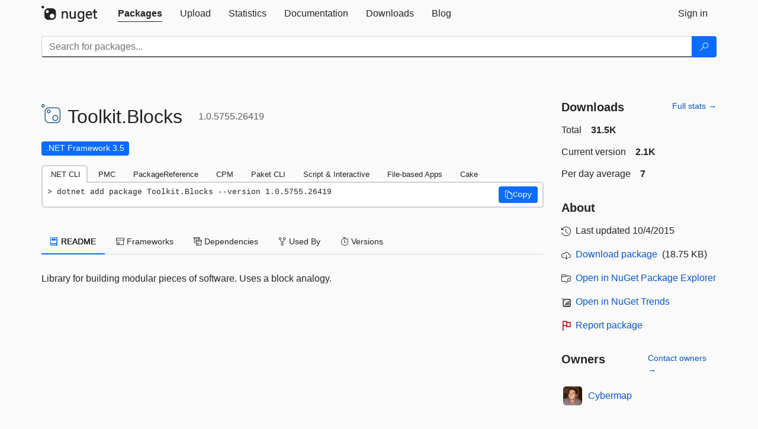

--- FILE ---
content_type: text/html; charset=utf-8
request_url: https://packages.nuget.org/packages/Toolkit.Blocks
body_size: 10423
content:
<!DOCTYPE html>
<html lang="en">
<head>
    <meta charset="utf-8" />
    <meta http-equiv="X-UA-Compatible" content="IE=edge">
    <meta name="viewport" content="width=device-width, initial-scale=1">

        <link rel="canonical" href="https://www.nuget.org/packages/Toolkit.Blocks">

    
            <meta property="fb:app_id" content="235682883225736" />
        <meta name="twitter:card" content="summary">
        <meta name="twitter:site" content="@nuget">
        <meta property="og:title" content="Toolkit.Blocks 1.0.5755.26419" />
        <meta property="og:type" content="nugetgallery:package" />
        <meta property="og:url" content="https://nuget.org/packages/Toolkit.Blocks/" />
        <meta property="og:description" content="Library for building modular pieces of software. Uses a block analogy." />
        <meta property="og:determiner" content="a" />
        <meta property="og:image" content="https://api.nuget.org/v3-flatcontainer/toolkit.blocks/1.0.5755.26419/icon" />
            <link rel="alternate" type="application/atom+xml" title="Subscribe to Toolkit.Blocks updates" href="/packages/Toolkit.Blocks/atom.xml" />

    
        <meta name="description" content="Library for building modular pieces of software. Uses a block analogy.">


    <title>
        NuGet Gallery
        | Toolkit.Blocks 1.0.5755.26419
    </title>

    <link href="/favicon.ico" rel="shortcut icon" type="image/x-icon" />
        <link title="NuGet.org" type="application/opensearchdescription+xml" href="/opensearch.xml" rel="search">

    <link href="/Content/gallery/css/site.min.css?v=1na5Q3HPVSkugniYsNxjmE134E1C4dpzFOT5rmDYA-E1" rel="stylesheet"/>

    <link href="/Content/gallery/css/bootstrap.min.css" rel="stylesheet"/>


    <script nonce="kzv60oZwKkzgOpqJi69b93p+zdlToo25ATgEj7T0lk0=">
        // Check the browser preferred color scheme
        const prefersDarkMode = window.matchMedia("(prefers-color-scheme: dark)").matches;
        const defaultTheme = prefersDarkMode ? "dark" : "light";
        const preferredTheme = localStorage.getItem("theme")

        // Check if the localStorage item is set, if not set it to the system theme
        if (!preferredTheme || !(preferredTheme === "dark" || preferredTheme === "light")) {
            localStorage.setItem("theme", "system");
        }

        if (preferredTheme === "light" || preferredTheme === "dark") {
            document.documentElement.setAttribute('data-theme', preferredTheme);
        }
        else {
            document.documentElement.setAttribute('data-theme', defaultTheme);
        }
    </script>

    <!-- HTML5 shim and Respond.js for IE8 support of HTML5 elements and media queries -->
    <!-- WARNING: Respond.js doesn't work if you view the page via file:// -->
    <!--[if lt IE 9]>
      <script src="https://oss.maxcdn.com/html5shiv/3.7.3/html5shiv.min.js"></script>
      <script src="https://oss.maxcdn.com/respond/1.4.2/respond.min.js"></script>
    <![endif]-->

    
    
    
    
                <script type="text/javascript">
                var appInsights = window.appInsights || function (config) {
                    function s(config) {
                        t[config] = function () {
                            var i = arguments;
                            t.queue.push(function () { t[config].apply(t, i) })
                        }
                    }

                    var t = { config: config }, r = document, f = window, e = "script", o = r.createElement(e), i, u;
                    for (o.src = config.url || "//js.monitor.azure.com/scripts/a/ai.0.js", r.getElementsByTagName(e)[0].parentNode.appendChild(o), t.cookie = r.cookie, t.queue = [], i = ["Event", "Exception", "Metric", "PageView", "Trace"]; i.length;) s("track" + i.pop());
                    return config.disableExceptionTracking || (i = "onerror", s("_" + i), u = f[i], f[i] = function (config, r, f, e, o) {
                        var s = u && u(config, r, f, e, o);
                        return s !== !0 && t["_" + i](config, r, f, e, o), s
                    }), t
                }({
                    instrumentationKey: 'df3a36b9-dfba-401c-82ab-35690083be3e',
                    samplingPercentage: 100
                });

                window.appInsights = appInsights;
                appInsights.trackPageView();
            </script>

</head>
<body >
    

<div id="cookie-banner"></div>




<nav class="navbar navbar-inverse" role="navigation">
    <div class="container">
        <div class="row">
            <div class="col-sm-12 text-center">
                <a href="#" id="skipToContent" class="showOnFocus" title="Skip To Content">Skip To Content</a>
            </div>
        </div>
        <div class="row">
            <div class="col-sm-12">
                <div class="navbar-header">
                    <button type="button" class="navbar-toggle collapsed" data-toggle="collapse" data-target="#navbar" aria-expanded="false" aria-controls="navbar">
                        <span class="sr-only">Toggle navigation</span>
                        <span class="icon-bar"></span>
                        <span class="icon-bar"></span>
                        <span class="icon-bar"></span>
                    </button>
                    <a href="/" class="home-link">
                        <div class="navbar-logo nuget-logo-image" alt="NuGet home" role="img" aria-label="NuGet Home"     onerror="this.src='https://nuget.org/Content/gallery/img/logo-header-94x29.png'; this.onerror = null;"
></div>
                    </a>
                </div>
                <div id="navbar" class="navbar-collapse collapse">
                    <ul class="nav navbar-nav" role="tablist">
                            <li class="active" role="presentation">
        <a role="tab" name="Packages" aria-selected="true" href="/packages" class="link-to-add-local-search-filters">
            <span>Packages</span>
        </a>
    </li>

                            <li class="" role="presentation">
        <a role="tab" name="Upload" aria-selected="false" href="/packages/manage/upload">
            <span>Upload</span>
        </a>
    </li>

    <li class="" role="presentation">
        <a role="tab" name="Statistics" aria-selected="false" href="/stats">
            <span>Statistics</span>
        </a>
    </li>
                                                    <li class="" role="presentation">
        <a role="tab" name="Documentation" aria-selected="false" href="https://docs.microsoft.com/nuget/">
            <span>Documentation</span>
        </a>
    </li>

                            <li class="" role="presentation">
        <a role="tab" name="Downloads" aria-selected="false" href="/downloads">
            <span>Downloads</span>
        </a>
    </li>

                            <li class="" role="presentation">
        <a role="tab" name="Blog" aria-selected="false" href="https://blog.nuget.org/">
            <span>Blog</span>
        </a>
    </li>

                    </ul>
                        <ul class="nav navbar-nav navbar-right" role="tablist">
    <li class="" role="presentation">
        <a role="tab" name="Sign in" aria-selected="false" href="/users/account/LogOn?returnUrl=%2Fpackages%2FToolkit.Blocks" title="Sign in to an existing NuGet.org account">
            <span>Sign in</span>
        </a>
    </li>
                        </ul>
                </div>
            </div>
        </div>
    </div>

        <div id="search-bar-header" class="container search-container">
            <div class="row">
                <form aria-label="Package search bar" class="col-sm-12" id="form-to-add-local-search-filters" action="/packages" method="get">
                    <div class="input-group">
    <input name="q" type="text" class="form-control input-brand" id="search" aria-label="Enter packages to search"
           placeholder="Search for packages..." autocomplete="off"
           value=""
            />
    <span class="input-group-btn">
        <button class="btn btn-brand btn-search" type="submit"
                title="Search for packages" aria-label="Search">
            <span class="ms-Icon ms-Icon--Search" aria-hidden="true"></span>
        </button>
    </span>
</div>
                    <div id="autocomplete-results-container" class="text-left" tabindex="0"></div>

<script type="text/html" id="autocomplete-results-row">
    <!-- ko if: $data -->
    <!-- ko if: $data.PackageRegistration -->
    <div class="col-sm-4 autocomplete-row-id autocomplete-row-data">
        <span data-bind="attr: { id: 'autocomplete-result-id-' + $data.PackageRegistration.Id, title: $data.PackageRegistration.Id }, text: $data.PackageRegistration.Id"></span>
    </div>
    <div class="col-sm-4 autocomplete-row-downloadcount text-right autocomplete-row-data">
        <span data-bind="text: $data.DownloadCount + ' downloads'"></span>
    </div>
    <div class="col-sm-4 autocomplete-row-owners text-left autocomplete-row-data">
        <span data-bind="text: $data.OwnersString + ' '"></span>
    </div>
    <!-- /ko -->
    <!-- ko ifnot: $data.PackageRegistration -->
    <div class="col-sm-12 autocomplete-row-id autocomplete-row-data">
        <span data-bind="attr: { id: 'autocomplete-result-id-' + $data, title: $data  }, text: $data"></span>
    </div>
    <!-- /ko -->
    <!-- /ko -->
</script>

<script type="text/html" id="autocomplete-results-template">
    <!-- ko if: $data.data.length > 0 -->
    <div data-bind="foreach: $data.data" id="autocomplete-results-list">
        <a data-bind="attr: { id: 'autocomplete-result-row-' + $data, href: '/packages/' + $data, title: $data }" tabindex="-1">
            <div data-bind="attr:{ id: 'autocomplete-container-' + $data }" class="autocomplete-results-row">
            </div>
        </a>
    </div>
    <!-- /ko -->
</script>

                </form>
            </div>
        </div>
</nav>






    <div id="skippedToContent">
    ﻿










<section role="main" class="container main-container page-package-details">
    <div class="row">
        <div class="col-sm-9 package-details-main">
            <div class="package-header">
                    <div class="package-title">
                        <h1>
                            <span class="pull-left">
                                <img class="package-icon img-responsive" aria-hidden="true" alt=""
                                     src="https://api.nuget.org/v3-flatcontainer/toolkit.blocks/1.0.5755.26419/icon"     onerror="this.src='https://nuget.org/Content/gallery/img/default-package-icon-256x256.png'; this.onerror = null;"
 />
                            </span>
                            <span class="title">
                                Toolkit.<wbr>Blocks
                            </span>
                            <span class="version-title">
                                1.0.5755.26419
                            </span>
                        </h1>

                    </div>






<div class="framework framework-badges">
                <a href=/packages/Toolkit.Blocks#supportedframeworks-body-tab
       >
        <span class=framework-badge-asset>
            .NET Framework 3.5
        </span>
        <span class="tooltip-block">
            <span class="tooltip-wrapper popover right" role="tooltip">
                <span class="arrow"></span>
                <span class="popover-content">
                    This package targets .NET Framework 3.5. The package is compatible with this framework or higher.
                </span>
            </span>
        </span>
    </a>
</div>









                    <div class="install-tabs">
                        <ul class="nav nav-tabs" role="tablist">

    <li role="presentation" class="active">
        <a href="#dotnet-cli"
           id="dotnet-cli-tab" class="package-manager-tab"
           aria-selected="true" tabindex="0"
           aria-controls="dotnet-cli" role="tab" data-toggle="tab"
           title="Switch to tab panel which contains package installation command for .NET CLI">
            .NET CLI
        </a>
    </li>
    <li role="presentation" class="">
        <a href="#package-manager"
           id="package-manager-tab" class="package-manager-tab"
           aria-selected="false" tabindex="-1"
           aria-controls="package-manager" role="tab" data-toggle="tab"
           title="Switch to tab panel which contains package installation command for Package Manager Console">
            PMC
        </a>
    </li>
    <li role="presentation" class="">
        <a href="#package-reference"
           id="package-reference-tab" class="package-manager-tab"
           aria-selected="false" tabindex="-1"
           aria-controls="package-reference" role="tab" data-toggle="tab"
           title="Switch to tab panel which contains package installation command for PackageReference">
            PackageReference
        </a>
    </li>
    <li role="presentation" class="">
        <a href="#package-version"
           id="package-version-tab" class="package-manager-tab"
           aria-selected="false" tabindex="-1"
           aria-controls="package-version" role="tab" data-toggle="tab"
           title="Switch to tab panel which contains package installation command for Central Package Management">
            CPM
        </a>
    </li>
    <li role="presentation" class="">
        <a href="#paket-cli"
           id="paket-cli-tab" class="package-manager-tab"
           aria-selected="false" tabindex="-1"
           aria-controls="paket-cli" role="tab" data-toggle="tab"
           title="Switch to tab panel which contains package installation command for Paket CLI">
            Paket CLI
        </a>
    </li>
    <li role="presentation" class="">
        <a href="#script-interactive"
           id="script-interactive-tab" class="package-manager-tab"
           aria-selected="false" tabindex="-1"
           aria-controls="script-interactive" role="tab" data-toggle="tab"
           title="Switch to tab panel which contains package installation command for Script &amp; Interactive">
            Script &amp; Interactive
        </a>
    </li>
    <li role="presentation" class="">
        <a href="#dotnet-run-file"
           id="dotnet-run-file-tab" class="package-manager-tab"
           aria-selected="false" tabindex="-1"
           aria-controls="dotnet-run-file" role="tab" data-toggle="tab"
           title="Switch to tab panel which contains package installation command for File-based Apps">
            File-based Apps
        </a>
    </li>
    <li role="presentation" class="">
        <a href="#cake"
           id="cake-tab" class="package-manager-tab"
           aria-selected="false" tabindex="-1"
           aria-controls="cake" role="tab" data-toggle="tab"
           title="Switch to tab panel which contains package installation command for Cake">
            Cake
        </a>
    </li>
                        </ul>
                        <div class="tab-content">

    <div role="tabpanel" class="tab-pane active" id="dotnet-cli">
            <div class="install-script-row">
                
                <pre class="install-script" id="dotnet-cli-0001-text"><span class="install-command-row">dotnet add package Toolkit.Blocks --version 1.0.5755.26419</span>
                    <div class="copy-button">
<button id="dotnet-cli-0001-button" class="btn btn-brand-icon" type="button"
                                data-toggle="popover" data-placement="bottom" data-content="Copied."
                                aria-label="Copy the .NET CLI command" role="button">
                            <span class="ms-Icon ms-Icon--Copy" aria-hidden="true"></span>
                            <span>Copy</span>
                        </button>
                    </div>
                </pre>
            </div>
            </div>
    <div role="tabpanel" class="tab-pane " id="package-manager">
            <div class="install-script-row">
                
                <pre class="install-script" id="package-manager-0001-text"><span class="install-command-row">NuGet\Install-Package Toolkit.Blocks -Version 1.0.5755.26419</span>
                    <div class="copy-button">
<button id="package-manager-0001-button" class="btn btn-brand-icon" type="button"
                                data-toggle="popover" data-placement="bottom" data-content="Copied."
                                aria-label="Copy the PMC command" role="button">
                            <span class="ms-Icon ms-Icon--Copy" aria-hidden="true"></span>
                            <span>Copy</span>
                        </button>
                    </div>
                </pre>
            </div>
            <div class="icon-text alert alert-brand-info" >
        <i class="ms-Icon ms-Icon--Info" aria-hidden="true"></i>
        
This command is intended to be used within the Package Manager Console in Visual Studio, as it uses the NuGet module's version of <a href='https://docs.microsoft.com/nuget/reference/ps-reference/ps-ref-install-package'>Install-Package</a>.
                    
    </div>
    </div>
    <div role="tabpanel" class="tab-pane " id="package-reference">
            <div class="install-script-row">
                
                <pre class="install-script" id="package-reference-0001-text"><span class="install-command-row">&lt;PackageReference Include=&quot;Toolkit.Blocks&quot; Version=&quot;1.0.5755.26419&quot; /&gt;</span>
                    <div class="copy-button">
<button id="package-reference-0001-button" class="btn btn-brand-icon" type="button"
                                data-toggle="popover" data-placement="bottom" data-content="Copied."
                                aria-label="Copy the PackageReference XML node" role="button">
                            <span class="ms-Icon ms-Icon--Copy" aria-hidden="true"></span>
                            <span>Copy</span>
                        </button>
                    </div>
                </pre>
            </div>
            <div class="icon-text alert alert-brand-info" >
        <i class="ms-Icon ms-Icon--Info" aria-hidden="true"></i>
        
For projects that support <a href="https://docs.microsoft.com/nuget/consume-packages/package-references-in-project-files">PackageReference</a>, copy this XML node into the project file to reference the package.
                    
    </div>
    </div>
    <div role="tabpanel" class="tab-pane " id="package-version">
            <div class="install-script-row">
                
                <pre class="install-script" id="package-version-0001-text"><span class="install-command-row">&lt;PackageVersion Include=&quot;Toolkit.Blocks&quot; Version=&quot;1.0.5755.26419&quot; /&gt;</span>
                    <div class="copy-button">
<span class="package-manager-command-header">
                            Directory.Packages.props
                        </span>
<button id="package-version-0001-button" class="btn btn-brand-icon" type="button"
                                data-toggle="popover" data-placement="bottom" data-content="Copied."
                                aria-label="Copy the PackageVersion XML node" role="button">
                            <span class="ms-Icon ms-Icon--Copy" aria-hidden="true"></span>
                            <span>Copy</span>
                        </button>
                    </div>
                </pre>
            </div>
            <div class="install-script-row">
                
                <pre class="install-script" id="package-version-0002-text"><span class="install-command-row">&lt;PackageReference Include=&quot;Toolkit.Blocks&quot; /&gt;</span>
                    <div class="copy-button">
<span class="package-manager-command-header">
                            Project file
                        </span>
<button id="package-version-0002-button" class="btn btn-brand-icon" type="button"
                                data-toggle="popover" data-placement="bottom" data-content="Copied."
                                aria-label="Copy the PackageVersion XML node" role="button">
                            <span class="ms-Icon ms-Icon--Copy" aria-hidden="true"></span>
                            <span>Copy</span>
                        </button>
                    </div>
                </pre>
            </div>
            <div class="icon-text alert alert-brand-info" >
        <i class="ms-Icon ms-Icon--Info" aria-hidden="true"></i>
        
For projects that support <a href="https://learn.microsoft.com/en-us/nuget/consume-packages/central-package-management">Central Package Management (CPM)</a>, copy this XML node into the solution Directory.Packages.props file to version the package.
                    
    </div>
    </div>
    <div role="tabpanel" class="tab-pane " id="paket-cli">
            <div class="install-script-row">
                
                <pre class="install-script" id="paket-cli-0001-text"><span class="install-command-row">paket add Toolkit.Blocks --version 1.0.5755.26419</span>
                    <div class="copy-button">
<button id="paket-cli-0001-button" class="btn btn-brand-icon" type="button"
                                data-toggle="popover" data-placement="bottom" data-content="Copied."
                                aria-label="Copy the Paket CLI command" role="button">
                            <span class="ms-Icon ms-Icon--Copy" aria-hidden="true"></span>
                            <span>Copy</span>
                        </button>
                    </div>
                </pre>
            </div>
            <div class="icon-text alert alert-brand-warning"   role="alert" aria-live="assertive"  >
        <i class="ms-Icon ms-Icon--Warning" aria-hidden="true"></i>
        
<b display="none" aria-label="warning" role="alert"></b> The NuGet Team does not provide support for this client. Please contact its <a href="https://fsprojects.github.io/Paket/contact.html" aria-label="Contact the maintainers of the Paket CLI client">maintainers</a> for support.
                    
    </div>
    </div>
    <div role="tabpanel" class="tab-pane " id="script-interactive">
            <div class="install-script-row">
                
                <pre class="install-script" id="script-interactive-0001-text"><span class="install-command-row">#r &quot;nuget: Toolkit.Blocks, 1.0.5755.26419&quot;</span>
                    <div class="copy-button">
<button id="script-interactive-0001-button" class="btn btn-brand-icon" type="button"
                                data-toggle="popover" data-placement="bottom" data-content="Copied."
                                aria-label="Copy the Script &amp; Interactive command" role="button">
                            <span class="ms-Icon ms-Icon--Copy" aria-hidden="true"></span>
                            <span>Copy</span>
                        </button>
                    </div>
                </pre>
            </div>
            <div class="icon-text alert alert-brand-info" >
        <i class="ms-Icon ms-Icon--Info" aria-hidden="true"></i>
        
#r directive can be used in F# Interactive and Polyglot Notebooks. Copy this into the interactive tool or source code of the script to reference the package.
                    
    </div>
    </div>
    <div role="tabpanel" class="tab-pane " id="dotnet-run-file">
            <div class="install-script-row">
                
                <pre class="install-script" id="dotnet-run-file-0001-text"><span class="install-command-row">#:package Toolkit.Blocks@1.0.5755.26419</span>
                    <div class="copy-button">
<button id="dotnet-run-file-0001-button" class="btn btn-brand-icon" type="button"
                                data-toggle="popover" data-placement="bottom" data-content="Copied."
                                aria-label="Copy the File-based Apps command" role="button">
                            <span class="ms-Icon ms-Icon--Copy" aria-hidden="true"></span>
                            <span>Copy</span>
                        </button>
                    </div>
                </pre>
            </div>
            <div class="icon-text alert alert-brand-info" >
        <i class="ms-Icon ms-Icon--Info" aria-hidden="true"></i>
        
#:package directive can be used in C# file-based apps starting in .NET 10 preview 4. Copy this into a .cs file before any lines of code to reference the package.
                    
    </div>
    </div>
    <div role="tabpanel" class="tab-pane " id="cake">
            <div class="install-script-row">
                
                <pre class="install-script" id="cake-0001-text"><span class="install-command-row">#addin nuget:?package=Toolkit.Blocks&amp;version=1.0.5755.26419</span>
                    <div class="copy-button">
<span class="package-manager-command-header">
                            Install as a Cake Addin
                        </span>
<button id="cake-0001-button" class="btn btn-brand-icon" type="button"
                                data-toggle="popover" data-placement="bottom" data-content="Copied."
                                aria-label="Copy the Cake command" role="button">
                            <span class="ms-Icon ms-Icon--Copy" aria-hidden="true"></span>
                            <span>Copy</span>
                        </button>
                    </div>
                </pre>
            </div>
            <div class="install-script-row">
                
                <pre class="install-script" id="cake-0002-text"><span class="install-command-row">#tool nuget:?package=Toolkit.Blocks&amp;version=1.0.5755.26419</span>
                    <div class="copy-button">
<span class="package-manager-command-header">
                            Install as a Cake Tool
                        </span>
<button id="cake-0002-button" class="btn btn-brand-icon" type="button"
                                data-toggle="popover" data-placement="bottom" data-content="Copied."
                                aria-label="Copy the Cake command" role="button">
                            <span class="ms-Icon ms-Icon--Copy" aria-hidden="true"></span>
                            <span>Copy</span>
                        </button>
                    </div>
                </pre>
            </div>
            <div class="icon-text alert alert-brand-warning"   role="alert" aria-live="assertive"  >
        <i class="ms-Icon ms-Icon--Warning" aria-hidden="true"></i>
        
<b display="none" aria-label="warning" role="alert"></b> The NuGet Team does not provide support for this client. Please contact its <a href="https://cakebuild.net/support/nuget" aria-label="Contact the maintainers of the Cake client">maintainers</a> for support.
                    
    </div>
    </div>
                        </div>
                    </div>
            </div>

            <div class="body-tabs">
                <ul class="nav nav-tabs" role="tablist">

                        <li role="presentation" class="active" id="show-readme-container">
                            <a href="#readme-body-tab"
                               role="tab"
                               data-toggle="tab"
                               data-target="#readme-tab"
                               id="readme-body-tab"
                               class="body-tab"
                               aria-controls="readme-tab"
                               aria-selected="true"
                               tabindex="0">
                                    <i class="ms-Icon ms-Icon--Dictionary" aria-hidden="true"></i>
                                README
                            </a>
                        </li>
                        <li role="presentation" id="show-supportedframeworks-container">
                            <a href="#supportedframeworks-body-tab"
                                role="tab"
                                data-toggle="tab"
                                data-target="#supportedframeworks-tab"
                                id="supportedframeworks-body-tab"
                                class="body-tab"
                                aria-controls="supportedframeworks-tab"
                                aria-selected="false"
                                tabindex="-1">
                                <i class="ms-Icon ms-Icon--Package" aria-hidden="true"></i>
                                Frameworks
                            </a>
                        </li>
                        <li role="presentation">
                            <a href="#dependencies-body-tab"
                               role="tab"
                               data-toggle="tab"
                               data-target="#dependencies-tab"
                               id="dependencies-body-tab"
                               class="body-tab"
                               aria-controls="dependencies-tab"
                               aria-selected="false"
                               tabindex="-1">
                                <i class="ms-Icon ms-Icon--Packages" aria-hidden="true"></i>
                                Dependencies
                            </a>
                        </li>

                        <li role="presentation">
                            <a href="#usedby-body-tab"
                               role="tab"
                               data-toggle="tab"
                               data-target="#usedby-tab"
                               id="usedby-body-tab"
                               class="body-tab"
                               aria-controls="usedby-tab"
                               aria-selected="false"
                               tabindex="-1">
                                <i class="ms-Icon ms-Icon--BranchFork2" aria-hidden="true"></i>
                                Used By
                            </a>
                        </li>


                    <li role="presentation">
                        <a href="#versions-body-tab"
                           role="tab"
                           data-toggle="tab"
                           data-target="#versions-tab"
                           id="versions-body-tab"
                           class="body-tab"
                           aria-controls="versions-tab"
                           aria-selected="false"
                           tabindex="-1">
                            <i class="ms-Icon ms-Icon--Stopwatch" aria-hidden="true"></i>
                            Versions
                        </a>
                    </li>

                </ul>
            </div>

            <div class="tab-content body-tab-content">
                    <div role="tabpanel" class="tab-pane active" id="readme-tab"  aria-label="Readme tab content">
                            <p>Library for building modular pieces of software. Uses a block analogy.</p>
                    </div>
                    <div role="tabpanel" class="tab-pane " id="supportedframeworks-tab" aria-label="Supported frameworks tab content">
<table class="framework framework-table" aria-label="Supported frameworks">
    <thead>
        <tr>
            <th scope="col" class="framework-table-title"><b>Product</b></th>
            <th scope="col" class="framework-table-title">
                <b aria-hidden="true" >Versions</b>
                <span class="sr-only">Compatible and additional computed target framework versions.</span>
            </th>
        </tr>
    </thead>
    <tbody>
                <tr>
                    <td class="framework-table-product">
                        .NET Framework
                    </td>

                    <td class="framework-table-frameworks">
                                <span aria-hidden="true" class="framework-badge-asset framework-table-margin">net35</span>
                                <span class="sr-only">net35 is compatible.&nbsp;</span>
                                <span aria-hidden="true" class="framework-badge-computed framework-table-margin">net40</span>
                                <span class="sr-only">net40 was computed.&nbsp;</span>
                                <span aria-hidden="true" class="framework-badge-computed framework-table-margin">net403</span>
                                <span class="sr-only">net403 was computed.&nbsp;</span>
                                <span aria-hidden="true" class="framework-badge-computed framework-table-margin">net45</span>
                                <span class="sr-only">net45 was computed.&nbsp;</span>
                                <span aria-hidden="true" class="framework-badge-computed framework-table-margin">net451</span>
                                <span class="sr-only">net451 was computed.&nbsp;</span>
                                <span aria-hidden="true" class="framework-badge-computed framework-table-margin">net452</span>
                                <span class="sr-only">net452 was computed.&nbsp;</span>
                                <span aria-hidden="true" class="framework-badge-computed framework-table-margin">net46</span>
                                <span class="sr-only">net46 was computed.&nbsp;</span>
                                <span aria-hidden="true" class="framework-badge-computed framework-table-margin">net461</span>
                                <span class="sr-only">net461 was computed.&nbsp;</span>
                                <span aria-hidden="true" class="framework-badge-computed framework-table-margin">net462</span>
                                <span class="sr-only">net462 was computed.&nbsp;</span>
                                <span aria-hidden="true" class="framework-badge-computed framework-table-margin">net463</span>
                                <span class="sr-only">net463 was computed.&nbsp;</span>
                                <span aria-hidden="true" class="framework-badge-computed framework-table-margin">net47</span>
                                <span class="sr-only">net47 was computed.&nbsp;</span>
                                <span aria-hidden="true" class="framework-badge-computed framework-table-margin">net471</span>
                                <span class="sr-only">net471 was computed.&nbsp;</span>
                                <span aria-hidden="true" class="framework-badge-computed framework-table-margin">net472</span>
                                <span class="sr-only">net472 was computed.&nbsp;</span>
                                <span aria-hidden="true" class="framework-badge-computed framework-table-margin">net48</span>
                                <span class="sr-only">net48 was computed.&nbsp;</span>
                                <span aria-hidden="true" class="framework-badge-computed framework-table-margin">net481</span>
                                <span class="sr-only">net481 was computed.&nbsp;</span>
                    </td>
                </tr>
    </tbody>
</table>
<div>
    <div>
        <i class="frameworktableinfo-computed-icon framework-badge-computed"></i>
        <span class="frameworktableinfo-text">Compatible target framework(s)</span>
    </div>
    <div>
        <i class="frameworktableinfo-asset-icon"></i>
        <span class="frameworktableinfo-text">Included target framework(s) (in package)</span>
    </div>
    <span class="frameworktableinfo-text"><i>Learn more about <a href='https://docs.microsoft.com/dotnet/standard/frameworks' aria-label="Learn more about Target Frameworks">Target Frameworks</a> and <a href='https://docs.microsoft.com/dotnet/standard/net-standard' aria-label="Learn more about .NET Standard">.NET Standard</a>.</i></span>
</div>
                    </div>
                    <div role="tabpanel" class="tab-pane " id="dependencies-tab" aria-label="Dependencies tab content">
                                    <ul class="list-unstyled dependency-groups" id="dependency-groups">
                                            <li>
                                                <ul class="list-unstyled dependency-group">
                                                        <li>
                                                                <a href="/packages/Toolkit.CodeBase/">Toolkit.CodeBase</a>
                                                                <span>(&gt;= 1.0.5755.26406)</span>
                                                        </li>
                                                        <li>
                                                                <a href="/packages/Toolkit.Data/">Toolkit.Data</a>
                                                                <span>(&gt;= 1.0.5755.26407)</span>
                                                        </li>
                                                        <li>
                                                                <a href="/packages/Toolkit.Models/">Toolkit.Models</a>
                                                                <span>(&gt;= 1.0.5755.26408)</span>
                                                        </li>
                                                </ul>
                                            </li>
                                    </ul>
                    </div>
                <div role="tabpanel" class="tab-pane " id="usedby-tab" aria-label="Used by tab content">
                        <div class="used-by" id="used-by">
                                    <h3>
                                        <strong>NuGet packages </strong> (1)
                                    </h3>
                                    <p>
                                        Showing the top 1 NuGet packages that depend on Toolkit.Blocks:
                                    </p>
                                    <table class="table borderless" aria-label="Packages that depend on Toolkit.Blocks">
                                        <thead>
                                            <tr>
                                                <th class="used-by-adjust-table-head" scope="col" role="columnheader">Package</th>
                                                <th class="used-by-adjust-table-head" scope="col" role="columnheader">Downloads</th>
                                            </tr>
                                        </thead>
                                        <tbody class="no-border">
                                                <tr>
                                                    <td class="used-by-desc-column">
                                                        <a class="text-left ngp-link" href="/packages/Toolkit.Blocks.Web/">
                                                            Toolkit.Blocks.Web
                                                        </a>
                                                        <p class="used-by-desc">Web interface for Toolkit.Blocks.</p>
                                                    </td>
                                                    <td>
                                                        <i class="ms-Icon ms-Icon--Download used-by-download-icon" aria-hidden="true"></i> <label class="used-by-count">27.9K</label>
                                                    </td>
                                                </tr>
                                        </tbody>
                                    </table>

                                    <h3>
                                        <strong>GitHub repositories</strong>
                                    </h3>
                                    <p>
                                        This package is not used by any popular GitHub repositories.
                                    </p>
                        </div>
                </div>
                <div role="tabpanel" class="tab-pane " id="versions-tab" aria-label="Versions tab content">
                    <div class="version-history" id="version-history">
                        <table aria-label="Version History of Toolkit.Blocks" class="table borderless">
                            <thead>
                                <tr>
                                    <th scope="col" role="columnheader">Version</th>
                                    <th scope="col" role="columnheader">Downloads</th>
                                    <th scope="col" role="columnheader">
                                        Last Updated
                                    </th>

                                                                                                                <th scope="col" role="columnheader" aria-hidden="true" abbr="Package Warnings"></th>
                                </tr>
                            </thead>
                            <tbody class="no-border">
                                        <tr class="bg-brand-info">
                                            <td>
                                                <a href="/packages/Toolkit.Blocks/1.0.5755.26419" title="1.0.5755.26419">
                                                    1.0.5755.26419
                                                </a>
                                            </td>
                                            <td>
                                                2,113
                                            </td>
                                            <td>
                                                <span data-datetime="2015-10-04T15:43:12.4970000">10/4/2015</span>
                                            </td>


                                                <td class="package-icon-cell" aria-hidden="true"></td>
                                        </tr>
                                        <tr>
                                            <td>
                                                <a href="/packages/Toolkit.Blocks/1.0.5752.30674" title="1.0.5752.30674">
                                                    1.0.5752.30674
                                                </a>
                                            </td>
                                            <td>
                                                1,676
                                            </td>
                                            <td>
                                                <span data-datetime="2015-10-01T18:04:54.2230000">10/1/2015</span>
                                            </td>


                                                <td class="package-icon-cell" aria-hidden="true"></td>
                                        </tr>
                                        <tr>
                                            <td>
                                                <a href="/packages/Toolkit.Blocks/1.0.5752.25837" title="1.0.5752.25837">
                                                    1.0.5752.25837
                                                </a>
                                            </td>
                                            <td>
                                                1,672
                                            </td>
                                            <td>
                                                <span data-datetime="2015-10-01T15:23:10.2230000">10/1/2015</span>
                                            </td>


                                                <td class="package-icon-cell" aria-hidden="true"></td>
                                        </tr>
                                        <tr>
                                            <td>
                                                <a href="/packages/Toolkit.Blocks/1.0.5752.21128" title="1.0.5752.21128">
                                                    1.0.5752.21128
                                                </a>
                                            </td>
                                            <td>
                                                1,667
                                            </td>
                                            <td>
                                                <span data-datetime="2015-10-01T12:46:00.7030000">10/1/2015</span>
                                            </td>


                                                <td class="package-icon-cell" aria-hidden="true"></td>
                                        </tr>
                                        <tr>
                                            <td>
                                                <a href="/packages/Toolkit.Blocks/1.0.5752.19628" title="1.0.5752.19628">
                                                    1.0.5752.19628
                                                </a>
                                            </td>
                                            <td>
                                                1,676
                                            </td>
                                            <td>
                                                <span data-datetime="2015-10-01T11:56:12.0530000">10/1/2015</span>
                                            </td>


                                                <td class="package-icon-cell" aria-hidden="true"></td>
                                        </tr>
                                        <tr>
                                            <td>
                                                <a href="/packages/Toolkit.Blocks/1.0.5752.18290" title="1.0.5752.18290">
                                                    1.0.5752.18290
                                                </a>
                                            </td>
                                            <td>
                                                1,671
                                            </td>
                                            <td>
                                                <span data-datetime="2015-10-01T11:12:49.4730000">10/1/2015</span>
                                            </td>


                                                <td class="package-icon-cell" aria-hidden="true"></td>
                                        </tr>
                                        <tr>
                                            <td>
                                                <a href="/packages/Toolkit.Blocks/1.0.5751.30188" title="1.0.5751.30188">
                                                    1.0.5751.30188
                                                </a>
                                            </td>
                                            <td>
                                                1,683
                                            </td>
                                            <td>
                                                <span data-datetime="2015-09-30T17:48:07.6630000">9/30/2015</span>
                                            </td>


                                                <td class="package-icon-cell" aria-hidden="true"></td>
                                        </tr>
                                        <tr>
                                            <td>
                                                <a href="/packages/Toolkit.Blocks/1.0.5751.28849" title="1.0.5751.28849">
                                                    1.0.5751.28849
                                                </a>
                                            </td>
                                            <td>
                                                1,703
                                            </td>
                                            <td>
                                                <span data-datetime="2015-09-30T17:09:05.9070000">9/30/2015</span>
                                            </td>


                                                <td class="package-icon-cell" aria-hidden="true"></td>
                                        </tr>
                                        <tr>
                                            <td>
                                                <a href="/packages/Toolkit.Blocks/1.0.5751.26563" title="1.0.5751.26563">
                                                    1.0.5751.26563
                                                </a>
                                            </td>
                                            <td>
                                                1,682
                                            </td>
                                            <td>
                                                <span data-datetime="2015-09-30T16:10:15.2500000">9/30/2015</span>
                                            </td>


                                                <td class="package-icon-cell" aria-hidden="true"></td>
                                        </tr>
                                        <tr>
                                            <td>
                                                <a href="/packages/Toolkit.Blocks/1.0.5751.25444" title="1.0.5751.25444">
                                                    1.0.5751.25444
                                                </a>
                                            </td>
                                            <td>
                                                1,700
                                            </td>
                                            <td>
                                                <span data-datetime="2015-09-30T15:13:08.8170000">9/30/2015</span>
                                            </td>


                                                <td class="package-icon-cell" aria-hidden="true"></td>
                                        </tr>
                                        <tr>
                                            <td>
                                                <a href="/packages/Toolkit.Blocks/1.0.5751.24867" title="1.0.5751.24867">
                                                    1.0.5751.24867
                                                </a>
                                            </td>
                                            <td>
                                                1,775
                                            </td>
                                            <td>
                                                <span data-datetime="2015-09-30T14:58:35.0370000">9/30/2015</span>
                                            </td>


                                                <td class="package-icon-cell" aria-hidden="true"></td>
                                        </tr>
                                        <tr>
                                            <td>
                                                <a href="/packages/Toolkit.Blocks/1.0.5751.20123" title="1.0.5751.20123">
                                                    1.0.5751.20123
                                                </a>
                                            </td>
                                            <td>
                                                1,711
                                            </td>
                                            <td>
                                                <span data-datetime="2015-09-30T12:12:57.3700000">9/30/2015</span>
                                            </td>


                                                <td class="package-icon-cell" aria-hidden="true"></td>
                                        </tr>
                                        <tr>
                                            <td>
                                                <a href="/packages/Toolkit.Blocks/1.0.5730.29662" title="1.0.5730.29662">
                                                    1.0.5730.29662
                                                </a>
                                            </td>
                                            <td>
                                                1,426
                                            </td>
                                            <td>
                                                <span data-datetime="2015-09-09T17:32:30.9700000">9/9/2015</span>
                                            </td>


                                                <td class="package-icon-cell" aria-hidden="true"></td>
                                        </tr>
                                        <tr>
                                            <td>
                                                <a href="/packages/Toolkit.Blocks/1.0.5729.19802" title="1.0.5729.19802">
                                                    1.0.5729.19802
                                                </a>
                                            </td>
                                            <td>
                                                1,409
                                            </td>
                                            <td>
                                                <span data-datetime="2015-09-09T16:13:57.3100000">9/9/2015</span>
                                            </td>


                                                <td class="package-icon-cell" aria-hidden="true"></td>
                                        </tr>
                                        <tr>
                                            <td>
                                                <a href="/packages/Toolkit.Blocks/1.0.5697.14107" title="1.0.5697.14107">
                                                    1.0.5697.14107
                                                </a>
                                            </td>
                                            <td>
                                                1,698
                                            </td>
                                            <td>
                                                <span data-datetime="2015-08-07T08:58:09.5130000">8/7/2015</span>
                                            </td>


                                                <td class="package-icon-cell" aria-hidden="true"></td>
                                        </tr>
                                        <tr>
                                            <td>
                                                <a href="/packages/Toolkit.Blocks/1.0.5696.41419" title="1.0.5696.41419">
                                                    1.0.5696.41419
                                                </a>
                                            </td>
                                            <td>
                                                1,868
                                            </td>
                                            <td>
                                                <span data-datetime="2015-08-07T00:05:10.9300000">8/7/2015</span>
                                            </td>


                                                <td class="package-icon-cell" aria-hidden="true"></td>
                                        </tr>
                                        <tr>
                                            <td>
                                                <a href="/packages/Toolkit.Blocks/1.0.5696.34844" title="1.0.5696.34844">
                                                    1.0.5696.34844
                                                </a>
                                            </td>
                                            <td>
                                                1,967
                                            </td>
                                            <td>
                                                <span data-datetime="2015-08-06T20:27:46.0470000">8/6/2015</span>
                                            </td>


                                                <td class="package-icon-cell" aria-hidden="true"></td>
                                        </tr>
                                        <tr>
                                            <td>
                                                <a href="/packages/Toolkit.Blocks/1.0.0" title="1.0.0">
                                                    1.0.0
                                                </a>
                                            </td>
                                            <td>
                                                2,389
                                            </td>
                                            <td>
                                                <span data-datetime="2014-09-23T15:45:42.7870000">9/23/2014</span>
                                            </td>


                                                <td class="package-icon-cell" aria-hidden="true"></td>
                                        </tr>
                            </tbody>
                        </table>
                    </div>
                </div>
            </div>
        </div>

        <aside aria-label="Package details info" class="col-sm-3 package-details-info">
                <div class="sidebar-section">
                    <div class="row sidebar-headers">
                        <div class="col-md-6">
                            Downloads
                        </div>
                        <div class="col-md-6 title-links">
                                <a href="/stats/packages/Toolkit.Blocks?groupby=Version" title="Package Statistics">Full stats →</a>
                        </div>
                    </div>
                    <div class="download-info">
                        <div class="download-info-row">
                            <span class="download-info-header">Total</span>
                            <span class="download-info-content">31.5K</span>
                        </div>
                        <div class="download-info-row">
                            <span class="download-info-header">Current version</span>
                            <span class="download-info-content">2.1K</span>
                        </div>
                        <div class="download-info-row">
                            <span class="download-info-header">Per day average</span>
                            <span class="download-info-content">7</span>
                        </div>
                    </div>
                </div>

            <div class="sidebar-section">
                <div class="sidebar-headers">About</div>
                <ul class="list-unstyled ms-Icon-ul sidebar-links">
                    <li>
                        <i class="ms-Icon ms-Icon--History" aria-hidden="true"></i>
                        Last updated <span data-datetime="2015-10-04T15:43:12.4970000">10/4/2015</span>
                    </li>



                        <li>
                            <i class="ms-Icon ms-Icon--CloudDownload" aria-hidden="true"></i>
                            <a href="https://www.nuget.org/api/v2/package/Toolkit.Blocks/1.0.5755.26419" data-track="outbound-manual-download" title="Download the raw nupkg file." rel="nofollow">Download package</a>
                            &nbsp;(18.75 KB)
                        </li>

                        <li>
                            <i class="ms-Icon ms-Icon--FabricFolderSearch" aria-hidden="true" aria-label="nuget.info is a 3rd party website, not controlled by Microsoft. This link is made available to you per the NuGet Terms of Use." title="nuget.info is a 3rd party website, not controlled by Microsoft. This link is made available to you per the NuGet Terms of Use."></i>
                            <a href="https://nuget.info/packages/Toolkit.Blocks/1.0.5755.26419" data-track="outbound-nugetpackageexplorer-url"
                                aria-label="open in NuGet Package Explorer"
                                title="Explore additional package info on NuGet Package Explorer" target="_blank" rel="nofollow noreferrer">
                                Open in NuGet Package Explorer
                            </a>
                        </li>


                        <li>
                            <img class="icon nuget-trends-icon"
                                 aria-label="nugettrends.com is a 3rd party website, not controlled by Microsoft. This link is made available to you per the NuGet Terms of Use." title="nugettrends.com is a 3rd party website, not controlled by Microsoft. This link is made available to you per the NuGet Terms of Use."
                                 src="https://nuget.org/Content/gallery/img/nuget-trends.svg"
                                     onerror="this.src='https://nuget.org/Content/gallery/img/nuget-trends-32x32.png'; this.onerror = null;"
 />
                            <a href="https://nugettrends.com/packages?ids=Toolkit.Blocks" data-track="outbound-nuget-trends-url"
                               aria-label="open in nugetrends.com"
                               title="Explore download trends on nugettrends.com" target="_blank" rel="nofollow noreferrer">
                                Open in NuGet Trends
                            </a>
                        </li>


                        <li class="report-link">
                            <i class="ms-Icon ms-Icon--Flag" aria-hidden="true"></i>
                            <a href="/packages/Toolkit.Blocks/1.0.5755.26419/ReportAbuse" title="Report the package as abusive">
                                Report package
                            </a>
                        </li>
                </ul>
            </div>



            <div class="sidebar-section">
                <div class="row sidebar-headers">
                    <div class="col-md-6">
                        Owners
                    </div>
                    <div class="col-md-6 title-links">
                        <a href="/packages/Toolkit.Blocks/1.0.5755.26419/ContactOwners" title="Ask the package owners a question">Contact owners →</a>
                    </div>
                </div>

                    <ul class="list-unstyled owner-list">
                            <li>
                                    <a class="profile-icon" href="/profiles/Cybermap" title="Cybermap">
                                        <img src="/profiles/Cybermap/avatar?imageSize=64"
                                class="owner-image"
                                height="32"
                                width="32"
                                title="Cybermap"
                                alt="Cybermap gravatar" />
                                    </a>
                                <a class="username" href="/profiles/Cybermap" title="Cybermap">
                                    Cybermap
                                </a>
                            </li>
                    </ul>


            </div>
                
                    <p>
                            <a href="/packages?q=Tags%3A%22Cybermap%22" title="Search for Cybermap" class="tag">Cybermap</a>
                            <a href="/packages?q=Tags%3A%22Toolkit%22" title="Search for Toolkit" class="tag">Toolkit</a>
                            <a href="/packages?q=Tags%3A%22Blocks%22" title="Search for Blocks" class="tag">Blocks</a>
                    </p>
                    <p>Copyright Cybermap 2014</p>

                <p class="share-buttons">
                    <a href="https://www.facebook.com/sharer/sharer.php?u=https://nuget.org/packages/Toolkit.Blocks/&t=Check+out+Toolkit.Blocks+on+%23NuGet." target="_blank" rel="nofollow noreferrer">
                        <img width="24" height="24" alt="Share this package on Facebook"
                                src="https://nuget.org/Content/gallery/img/facebook.svg"
                                    onerror="this.src='https://nuget.org/Content/gallery/img/facebook-24x24.png'; this.onerror = null;"
 />
                    </a>
                    <a href="https://x.com/intent/post?url=https://nuget.org/packages/Toolkit.Blocks/&text=Check+out+Toolkit.Blocks+on+%23NuGet." target="_blank" rel="nofollow noreferrer">
                        <img width="24" height="24" alt="Share this package on X"
                                src="https://nuget.org/Content/gallery/img/x.svg"
                                    onerror="this.src='https://nuget.org/Content/gallery/img/x-24x24.png'; this.onerror = null;"
 />
                    </a>
                        <a href="/packages/Toolkit.Blocks/atom.xml" data-track="atom-feed">
                            <img width="24" height="24" alt="Use the Atom feed to subscribe to new versions of Toolkit.Blocks"
                                    src="https://nuget.org/Content/gallery/img/rss.svg"
                                        onerror="this.src='https://nuget.org/Content/gallery/img/rss-24x24.png'; this.onerror = null;"
 />
                        </a>
                </p>
        </aside>
    </div>
</section>


    </div>
    <footer class="footer">
    <div class="container">
        <div class="row">
            <div class="col-sm-4">
                <span class="footer-heading"><a href="/policies/Contact">Contact</a></span>
                <p>
                    Got questions about NuGet or the NuGet Gallery?
                </p>
            </div>
            <div class="col-sm-4">
                <span class="footer-heading"><a href="https://status.nuget.org/">Status</a></span>
                <p>
                    Find out the service status of NuGet.org and its related services.
                </p>
            </div>
            <div class="col-sm-4">
                <span class="footer-heading">
                    <a aria-label="Frequently Asked Questions" href="https://aka.ms/nuget-faq">
                        <abbr title="Frequently Asked Questions">FAQ</abbr>
                    </a>
                </span>
                <p>
                    Read the Frequently Asked Questions about NuGet and see if your question made the list.
                </p>
            </div>
        </div>
        <div class="row">
            <div class="col-md-3 row-gap">
                <div class="nuget-logo-footer" alt="NuGet home" role="img" aria-label="NuGet Home"     onerror="this.src='https://nuget.org/Content/gallery/img/logo-footer-184x57.png'; this.onerror = null;"
></div>
            </div>
            <div class="col-md-9 row-gap">
                <div class="row">
                        <div class="col-md-12 footer-release-info">
                            <p>
                                        &#169; Microsoft 2025 -

                                <a href="/policies/About">About</a> -
                                <a href="/policies/Terms">Terms of Use</a> -
                                <a href="https://go.microsoft.com/fwlink/?LinkId=521839" id="footer-privacy-policy-link">Privacy Statement</a>
                                    - <a href="https://www.microsoft.com/trademarks">Trademarks</a>
                                <br />
                            </p>
                        </div>
                </div>
            </div>
        </div>
    </div>
<!--
    This is the NuGet Gallery version 5.0.0-main-12912676.
        Deployed from 0d090ffb4f Link: https://www.github.com/NuGet/NuGetGallery/commit/0d090ffb4f
        Built on HEAD Link: https://www.github.com/NuGet/NuGetGallery/tree/HEAD
        Built on 2025-12-08T05:25:51.4871452+00:00
    Deployment label: PROD-USNC.ASE-5.0.0-main-12912676
    You are on d16dv400000I.
-->

</footer>

        <script src="https://wcpstatic.microsoft.com/mscc/lib/v2/wcp-consent.js" nonce="kzv60oZwKkzgOpqJi69b93p+zdlToo25ATgEj7T0lk0="></script>

    <script src="/Scripts/gallery/site.min.js?v=9352ShibzZ-oY8G2paDIJFoRoTrWghNF7YlXi2tc4d01" nonce='kzv60oZwKkzgOpqJi69b93p+zdlToo25ATgEj7T0lk0='></script>

    


    <style type="text/css" nonce="kzv60oZwKkzgOpqJi69b93p+zdlToo25ATgEj7T0lk0=">
        #dotnet-cli .install-command-row::before {    content: "> "}#package-manager .install-command-row::before {    content: "PM> "}#script-interactive .install-command-row::before {    content: "> "}
    </style>

    <script type="text/javascript" nonce="kzv60oZwKkzgOpqJi69b93p+zdlToo25ATgEj7T0lk0=">
        window.nuget = window.nuget || {};
        window.nuget.packageId = "Toolkit.Blocks";
        window.nuget.packageVersion = "1.0.5755.26419";
        window.nuget.packageManagers = ["dotnet-cli-0001","package-manager-0001","package-reference-0001","package-version-0001","package-version-0002","paket-cli-0001","script-interactive-0001","dotnet-run-file-0001","cake-0001","cake-0002"];
        window.nuget.sponsorshipUrlCount = 0;
    </script>

    <script src="https://cdnjs.cloudflare.com/ajax/libs/highlight.js/11.6.0/highlight.min.js" integrity="sha512-gU7kztaQEl7SHJyraPfZLQCNnrKdaQi5ndOyt4L4UPL/FHDd/uB9Je6KDARIqwnNNE27hnqoWLBq+Kpe4iHfeQ==" crossorigin="anonymous" referrerpolicy="no-referrer"></script>
    <script src="https://cdnjs.cloudflare.com/ajax/libs/highlight.js/11.6.0/languages/fsharp.min.js" integrity="sha512-DXYctkkhmMYJ4vYp4Dm6jprD4ZareZ7ud/d9mGCKif/Dt3FnN95SjogHvwKvxXHoMAAkZX6EO6ePwpDIR1Y8jw==" crossorigin="anonymous" referrerpolicy="no-referrer"></script>
    <script src="https://cdnjs.cloudflare.com/ajax/libs/highlight.js/11.6.0/languages/dos.min.js" integrity="sha512-mz4SrGyk+dtPY9MNYOMkD81gp8ajViZ4S0VDuM/Zqg40cg9xgIBYSiL5fN79Htbz4f2+uR9lrDO6mgcjM+NAXA==" crossorigin="anonymous" referrerpolicy="no-referrer"></script>
    <script src="https://cdnjs.cloudflare.com/ajax/libs/highlight.js/11.6.0/languages/powershell.min.js" integrity="sha512-pnt8OPBTOklRd4/iSW7msOiCVO4uvffF17Egr3c7AaN0h3qFnSu7L6UmdZJUCednMhhruTLRq7X9WbyAWNBegw==" crossorigin="anonymous" referrerpolicy="no-referrer"></script>
        <script nonce="kzv60oZwKkzgOpqJi69b93p+zdlToo25ATgEj7T0lk0=">
        document.addEventListener('DOMContentLoaded', (event) => {
            document.querySelectorAll('pre code').forEach((el) => {
                hljs.highlightElement(el);
            });
        });
        </script>

    <script src="/Scripts/gallery/page-display-package.min.js?v=l4pAYiWIkO4WDbMFOapXsuB1zqyxG5ksiEw_pltipWw1" nonce='kzv60oZwKkzgOpqJi69b93p+zdlToo25ATgEj7T0lk0='></script>


</body>
</html>
